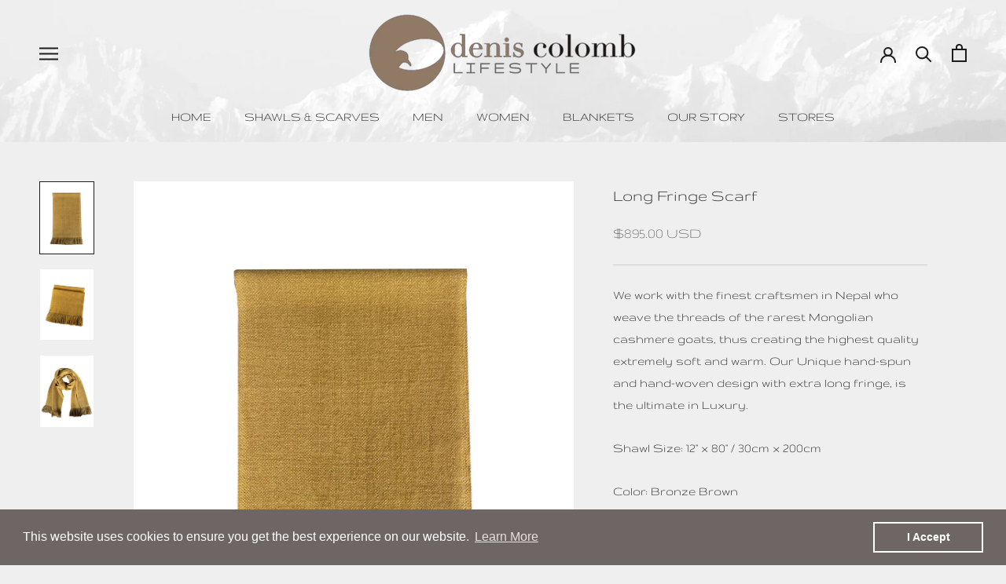

--- FILE ---
content_type: text/javascript
request_url: https://deniscolomblifestyle.com/cdn/shop/t/90/assets/custom.js?v=183944157590872491501644259356
body_size: -555
content:
//# sourceMappingURL=/cdn/shop/t/90/assets/custom.js.map?v=183944157590872491501644259356
